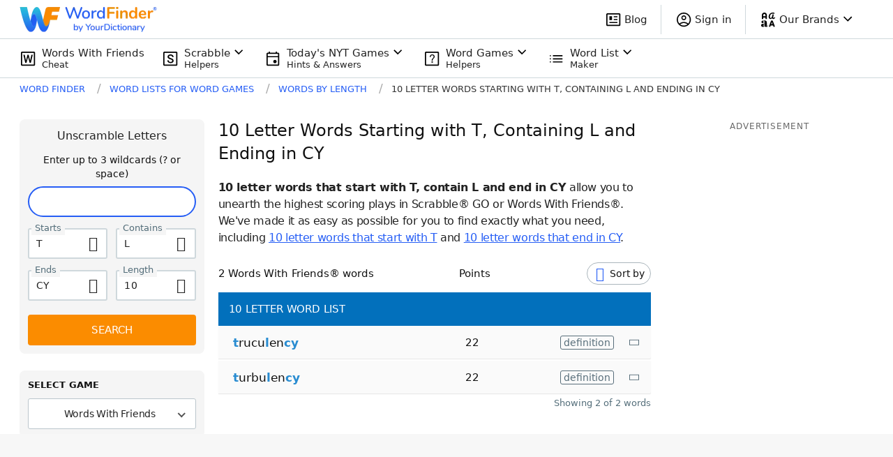

--- FILE ---
content_type: application/javascript; charset=utf-8
request_url: https://fundingchoicesmessages.google.com/f/AGSKWxUDsfIYkrVbb7NvRzxDEYpwe-FtNsHabdRsJ6bOWfNrUpj3D3Tko4scl69Jv5VW-H8RL6415LyqfASa3GfFDru2nx81TLg-H7_7dTI2SAVdCaZDbGLu-GyQZIsxn6zinGT2Pj6mCipSFceM_XLGo0NHCChDqoZX9lDrE_IJfvgcU_ZpcFwRTd11EbnQ/_/ad_status./styles/ads./advert8._video_ads//ads/popup_
body_size: -1291
content:
window['323a8ac0-5f91-4017-91cf-cb5856253291'] = true;